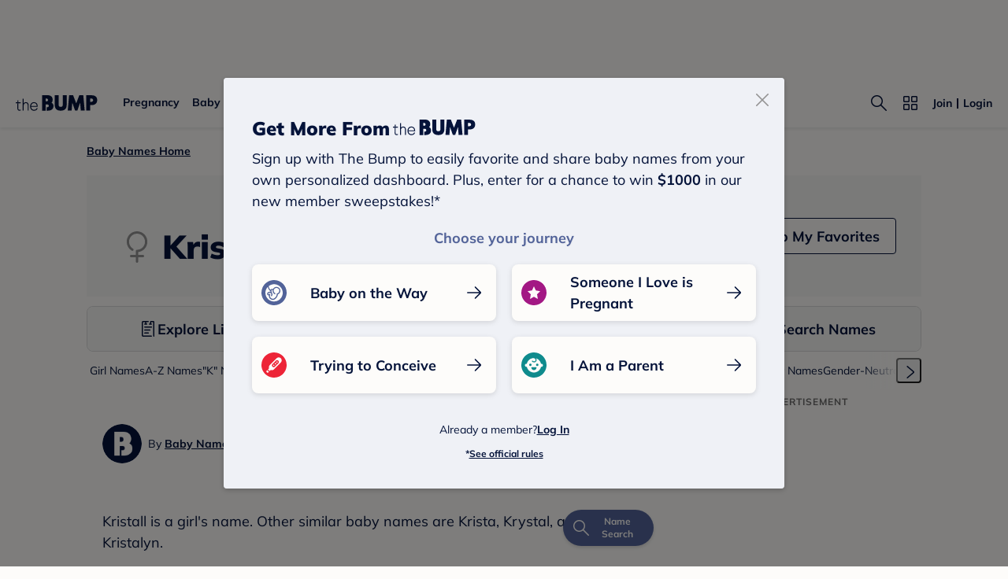

--- FILE ---
content_type: text/html; charset=utf-8
request_url: https://www.google.com/recaptcha/api2/aframe
body_size: 267
content:
<!DOCTYPE HTML><html><head><meta http-equiv="content-type" content="text/html; charset=UTF-8"></head><body><script nonce="NYxL1ovaHXOnrokEKTyI8g">/** Anti-fraud and anti-abuse applications only. See google.com/recaptcha */ try{var clients={'sodar':'https://pagead2.googlesyndication.com/pagead/sodar?'};window.addEventListener("message",function(a){try{if(a.source===window.parent){var b=JSON.parse(a.data);var c=clients[b['id']];if(c){var d=document.createElement('img');d.src=c+b['params']+'&rc='+(localStorage.getItem("rc::a")?sessionStorage.getItem("rc::b"):"");window.document.body.appendChild(d);sessionStorage.setItem("rc::e",parseInt(sessionStorage.getItem("rc::e")||0)+1);localStorage.setItem("rc::h",'1769906545904');}}}catch(b){}});window.parent.postMessage("_grecaptcha_ready", "*");}catch(b){}</script></body></html>